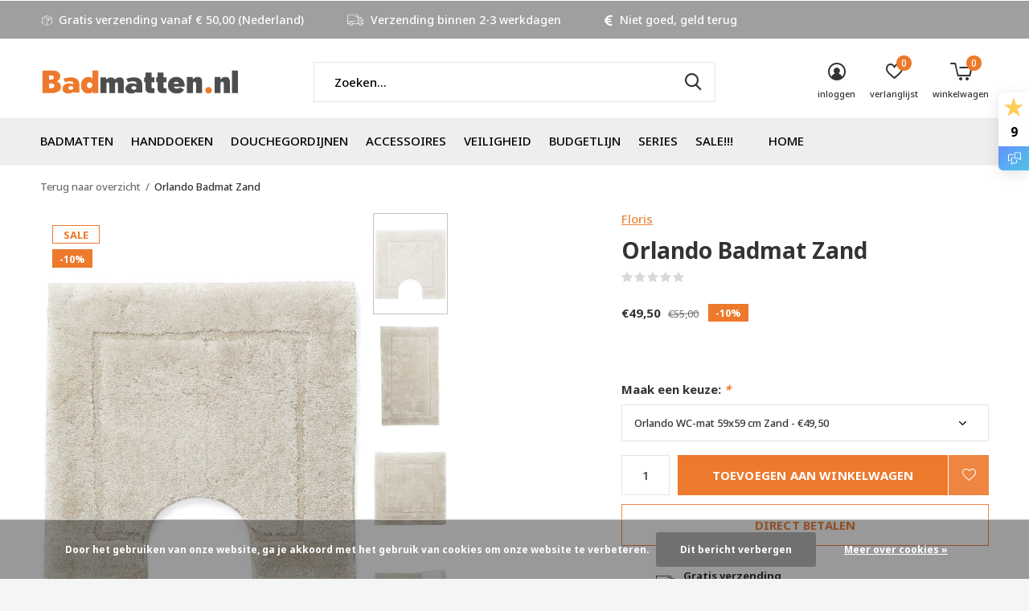

--- FILE ---
content_type: text/html;charset=utf-8
request_url: https://www.badmatten.nl/orlando-badmat-zand.html
body_size: 17112
content:
<!doctype html>
<html class="new mobile  " lang="nl" dir="ltr">
	<head>
    
<script type="text/javascript">
   window.dataLayer = window.dataLayer || [];
   dataLayer.push({
                                    ecomm_prodid: "105207636",
                  ecomm_prodid_adwords: "213267287",
                  ecomm_pname: "Orlando Badmat Zand Orlando WC-mat 59x59 cm Zand",
                  ecomm_category: "Badmatten",
                  ecomm_pagetype: "product",
                  ecomm_totalvalue: 49.5
                                                                                               
                         
                  });
      
</script>

<!-- Google Tag Manager -->
<script>(function(w,d,s,l,i){w[l]=w[l]||[];w[l].push({'gtm.start':
new Date().getTime(),event:'gtm.js'});var f=d.getElementsByTagName(s)[0],
j=d.createElement(s),dl=l!='dataLayer'?'&l='+l:'';j.async=true;j.src=
'https://www.googletagmanager.com/gtm.js?id='+i+dl;f.parentNode.insertBefore(j,f);
})(window,document,'script','dataLayer','GTM-58PWGW9');</script>
<!-- End Google Tag Manager -->    <meta charset="utf-8"/>
<!-- [START] 'blocks/head.rain' -->
<!--

  (c) 2008-2026 Lightspeed Netherlands B.V.
  http://www.lightspeedhq.com
  Generated: 24-01-2026 @ 00:10:28

-->
<link rel="canonical" href="https://www.badmatten.nl/orlando-badmat-zand.html"/>
<link rel="alternate" href="https://www.badmatten.nl/index.rss" type="application/rss+xml" title="Nieuwe producten"/>
<link href="https://cdn.webshopapp.com/assets/cookielaw.css?2025-02-20" rel="stylesheet" type="text/css"/>
<meta name="robots" content="noodp,noydir"/>
<link href="https://plus.google.com/06068410146633047512" rel="publisher"/>
<meta name="google-site-verification" content="4l38c6Keids2Z07BHtvDEBoQ7BPT2oGMWTPNNchLomI"/>
<meta property="og:url" content="https://www.badmatten.nl/orlando-badmat-zand.html?source=facebook"/>
<meta property="og:site_name" content="Badmatten.nl"/>
<meta property="og:title" content="Orlando Badmat Zand"/>
<meta property="og:description" content="De Orlando badmat is hoogpolig en voelt heerlijk zacht aan de voeten. Bovendien is de mat is voorzien van een stevige anti-sliplaag waardoor ze mooi blijft l..."/>
<meta property="og:image" content="https://cdn.webshopapp.com/shops/291919/files/312270785/floris-orlando-badmat-zand.jpg"/>
<script src="https://facebook.dmwsconnector.nl/shop-assets/291919/capi.js?id=2c9a7d3f60a4b9dc586a63ca95832a5c"></script>
<!--[if lt IE 9]>
<script src="https://cdn.webshopapp.com/assets/html5shiv.js?2025-02-20"></script>
<![endif]-->
<!-- [END] 'blocks/head.rain' -->
		<meta charset="utf-8">
		<meta http-equiv="x-ua-compatible" content="ie=edge">
		<title>Orlando Badmat Zand - Badmatten.nl</title>
		<meta name="description" content="De Orlando badmat is hoogpolig en voelt heerlijk zacht aan de voeten. Bovendien is de mat is voorzien van een stevige anti-sliplaag waardoor ze mooi blijft l...">
		<meta name="keywords" content="Floris, Orlando, Badmat, Zand">
		<meta name="theme-color" content="#ffffff">
		<meta name="MobileOptimized" content="320">
		<meta name="HandheldFriendly" content="true">
		<meta name="viewport" content="width=device-width,initial-scale=1,maximum-scale=1,viewport-fit=cover,target-densitydpi=device-dpi,shrink-to-fit=no">
		<meta name="author" content="https://www.dmws.nl">
		<link rel="preload" as="style" href="https://cdn.webshopapp.com/assets/gui-2-0.css?2025-02-20">
		<link rel="preload" as="style" href="https://cdn.webshopapp.com/assets/gui-responsive-2-0.css?2025-02-20">
		<link rel="preload" href="https://fonts.googleapis.com/css?family=Noto%20Sans:100,300,400,500,600,700,800,900%7CNoto%20Sans:100,300,400,500,600,700,800,900&display=block" as="style">
		<link rel="preload" as="style" href="https://cdn.webshopapp.com/shops/291919/themes/177435/assets/fixed.css?20251229160318">
    <link rel="preload" as="style" href="https://cdn.webshopapp.com/shops/291919/themes/177435/assets/screen.css?20251229160318">
		<link rel="preload" as="style" href="https://cdn.webshopapp.com/shops/291919/themes/177435/assets/custom.css?20251229160318">
		<link rel="preload" as="font" href="https://cdn.webshopapp.com/shops/291919/themes/177435/assets/icomoon.woff2?20251229160318">
		<link rel="preload" as="script" href="https://cdn.webshopapp.com/assets/jquery-1-9-1.js?2025-02-20">
		<link rel="preload" as="script" href="https://cdn.webshopapp.com/assets/jquery-ui-1-10-1.js?2025-02-20">
		<link rel="preload" as="script" href="https://cdn.webshopapp.com/shops/291919/themes/177435/assets/scripts.js?20251229160318">
		<link rel="preload" as="script" href="https://cdn.webshopapp.com/shops/291919/themes/177435/assets/custom.js?20251229160318">
    <link rel="preload" as="script" href="https://cdn.webshopapp.com/assets/gui.js?2025-02-20">
		<link href="https://fonts.googleapis.com/css?family=Noto%20Sans:100,300,400,500,600,700,800,900%7CNoto%20Sans:100,300,400,500,600,700,800,900&display=block" rel="stylesheet" type="text/css">
		<link rel="stylesheet" media="screen" href="https://cdn.webshopapp.com/assets/gui-2-0.css?2025-02-20">
		<link rel="stylesheet" media="screen" href="https://cdn.webshopapp.com/assets/gui-responsive-2-0.css?2025-02-20">
    <link rel="stylesheet" media="screen" href="https://cdn.webshopapp.com/shops/291919/themes/177435/assets/fixed.css?20251229160318">
		<link rel="stylesheet" media="screen" href="https://cdn.webshopapp.com/shops/291919/themes/177435/assets/screen.css?20251229160318">
		<link rel="stylesheet" media="screen" href="https://cdn.webshopapp.com/shops/291919/themes/177435/assets/custom.css?20251229160318">
		<link rel="icon" type="image/x-icon" href="https://cdn.webshopapp.com/shops/291919/themes/177435/v/790323/assets/favicon.png?20210721163313">
		<link rel="apple-touch-icon" href="https://cdn.webshopapp.com/shops/291919/themes/177435/assets/apple-touch-icon.png?20251229160318">
		<link rel="mask-icon" href="https://cdn.webshopapp.com/shops/291919/themes/177435/assets/safari-pinned-tab.svg?20251229160318" color="#000000">
		<link rel="manifest" href="https://cdn.webshopapp.com/shops/291919/themes/177435/assets/manifest.json?20251229160318">
		<link rel="preconnect" href="https://ajax.googleapis.com">
		<link rel="preconnect" href="//cdn.webshopapp.com/">
		<link rel="preconnect" href="https://fonts.googleapis.com">
		<link rel="preconnect" href="https://fonts.gstatic.com" crossorigin>
		<link rel="dns-prefetch" href="https://ajax.googleapis.com">
		<link rel="dns-prefetch" href="//cdn.webshopapp.com/">	
		<link rel="dns-prefetch" href="https://fonts.googleapis.com">
		<link rel="dns-prefetch" href="https://fonts.gstatic.com" crossorigin>
    <script src="https://cdn.webshopapp.com/assets/jquery-1-9-1.js?2025-02-20"></script>
    <script src="https://cdn.webshopapp.com/assets/jquery-ui-1-10-1.js?2025-02-20"></script>
		<meta name="msapplication-config" content="https://cdn.webshopapp.com/shops/291919/themes/177435/assets/browserconfig.xml?20251229160318">
<meta property="og:title" content="Orlando Badmat Zand">
<meta property="og:type" content="website"> 
<meta property="og:description" content="De Orlando badmat is hoogpolig en voelt heerlijk zacht aan de voeten. Bovendien is de mat is voorzien van een stevige anti-sliplaag waardoor ze mooi blijft l...">
<meta property="og:site_name" content="Badmatten.nl">
<meta property="og:url" content="https://www.badmatten.nl/">
<meta property="og:image" content="https://cdn.webshopapp.com/shops/291919/files/312270785/300x250x2/floris-orlando-badmat-zand.jpg">
<meta itemprop="price" content="49.50"><meta itemprop="priceCurrency" content="EUR">
<meta name="twitter:title" content="Orlando Badmat Zand">
<meta name="twitter:description" content="De Orlando badmat is hoogpolig en voelt heerlijk zacht aan de voeten. Bovendien is de mat is voorzien van een stevige anti-sliplaag waardoor ze mooi blijft l...">
<meta name="twitter:site" content="Badmatten.nl">
<meta name="twitter:card" content="https://cdn.webshopapp.com/shops/291919/themes/177435/assets/logo.png?20251221102415">
<meta name="twitter:image" content="https://cdn.webshopapp.com/shops/291919/themes/177435/v/377272/assets/banner-grid-banner-1-image.jpg?20210721131821">
<script type="application/ld+json">
  [
        {
      "@context": "http://schema.org",
      "@type": "Product", 
      "name": "Floris Orlando Badmat Zand",
      "url": "https://www.badmatten.nl/orlando-badmat-zand.html",
      "brand": "Floris",      "description": "De Orlando badmat is hoogpolig en voelt heerlijk zacht aan de voeten. Bovendien is de mat is voorzien van een stevige anti-sliplaag waardoor ze mooi blijft l...",      "image": "https://cdn.webshopapp.com/shops/291919/files/312270785/300x250x2/floris-orlando-badmat-zand.jpg",      "gtin13": "8590507236603",            "sku": "OUBMSORLANDS024221",      "offers": {
        "@type": "Offer",
        "price": "49.50",        "url": "https://www.badmatten.nl/orlando-badmat-zand.html",
        "priceValidUntil": "2027-01-24",
        "priceCurrency": "EUR"      }
          },
        {
      "@context": "http://schema.org/",
      "@type": "Organization",
      "url": "https://www.badmatten.nl/",
      "name": "Badmatten.nl",
      "legalName": "Badmatten.nl",
      "description": "De Orlando badmat is hoogpolig en voelt heerlijk zacht aan de voeten. Bovendien is de mat is voorzien van een stevige anti-sliplaag waardoor ze mooi blijft l...",
      "logo": "https://cdn.webshopapp.com/shops/291919/themes/177435/assets/logo.png?20251221102415",
      "image": "https://cdn.webshopapp.com/shops/291919/themes/177435/v/377272/assets/banner-grid-banner-1-image.jpg?20210721131821",
      "contactPoint": {
        "@type": "ContactPoint",
        "contactType": "Customer service",
        "telephone": "+(31) 06 11 84 53 30"
      },
      "address": {
        "@type": "PostalAddress",
        "streetAddress": "Oostwal 218",
        "addressLocality": "",
        "postalCode": "5341 KS          OSS",
        "addressCountry": "NL"
      }
      ,
      "aggregateRating": {
          "@type": "AggregateRating",
          "bestRating": "10",
          "worstRating": "1",
          "ratingValue": "9",
          "reviewCount": "511",
          "url":"https://www.feedbackcompany.com/nl-nl/reviews/badmatten-nl"
      }
         
    },
    { 
      "@context": "http://schema.org", 
      "@type": "WebSite", 
      "url": "https://www.badmatten.nl/", 
      "name": "Badmatten.nl",
      "description": "De Orlando badmat is hoogpolig en voelt heerlijk zacht aan de voeten. Bovendien is de mat is voorzien van een stevige anti-sliplaag waardoor ze mooi blijft l...",
      "author": [
        {
          "@type": "Organization",
          "url": "https://www.dmws.nl/",
          "name": "DMWS B.V.",
          "address": {
            "@type": "PostalAddress",
            "streetAddress": "Klokgebouw 195 (Strijp-S)",
            "addressLocality": "Eindhoven",
            "addressRegion": "NB",
            "postalCode": "5617 AB",
            "addressCountry": "NL"
          }
        }
      ]
    }
  ]
</script>    	</head>
	<body>
  	    <!-- Google Tag Manager (noscript) --><noscript><iframe src="https://www.googletagmanager.com/ns.html?id=GTM-58PWGW9"
    height="0" width="0" style="display:none;visibility:hidden"></iframe></noscript><!-- End Google Tag Manager (noscript) --><ul class="hidden-data hidden"><li>291919</li><li>177435</li><li>ja</li><li>nl</li><li>live</li><li>info//badmatten/nl</li><li>https://www.badmatten.nl/</li></ul><div id="root" ><header id="top" class=" static"><p id="logo" ><a href="https://www.badmatten.nl/" accesskey="h"><img src="https://cdn.webshopapp.com/shops/291919/themes/177435/assets/logo.png?20251221102415" alt="Badmatten.nl"></a></p><nav id="skip"><ul><li><a href="#nav" accesskey="n">Ga naar navigatie (n)</a></li><li><a href="#content" accesskey="c">Ga naar inhoud (c)</a></li><li><a href="#footer" accesskey="f">Ga naar footer (f)</a></li></ul></nav><nav id="nav" aria-label="Kies een categorie" class=""><ul><li class="menu-uppercase"><a  href="https://www.badmatten.nl/badmatten/">Badmatten</a><ul><li><a href="https://www.badmatten.nl/badmatten/kleuren-badmatten/">Kleuren badmatten</a><ul><li><a href="https://www.badmatten.nl/badmatten/kleuren-badmatten/badmatten-beige/">badmatten beige</a></li><li><a href="https://www.badmatten.nl/badmatten/kleuren-badmatten/badmatten-blauw/">badmatten blauw</a></li><li><a href="https://www.badmatten.nl/badmatten/kleuren-badmatten/badmatten-bruin/">badmatten bruin</a></li><li><a href="https://www.badmatten.nl/badmatten/kleuren-badmatten/badmatten-geel/">Badmatten geel</a></li><li><a href="https://www.badmatten.nl/badmatten/kleuren-badmatten/badmatten-grijs/">badmatten grijs</a></li><li><a href="https://www.badmatten.nl/badmatten/kleuren-badmatten/badmatten-groen/">badmatten groen</a></li><li><a href="https://www.badmatten.nl/badmatten/kleuren-badmatten/badmatten-hout/">badmatten hout</a></li><li><a href="https://www.badmatten.nl/badmatten/kleuren-badmatten/badmatten-ivoor-ecru/">badmatten ivoor-ecru</a></li><li><a href="https://www.badmatten.nl/badmatten/kleuren-badmatten/badmatten-multi-color/">badmatten multi color</a></li><li><a href="https://www.badmatten.nl/badmatten/kleuren-badmatten/badmatten-paars-lila/">badmatten paars - lila</a></li><li class="strong"><a href="https://www.badmatten.nl/badmatten/kleuren-badmatten/">Bekijk alles Kleuren badmatten</a></li></ul></li><li><a href="https://www.badmatten.nl/badmatten/merken-badmatten/">Merken badmatten</a><ul><li><a href="https://www.badmatten.nl/badmatten/merken-badmatten/badmatten-aquanova/">badmatten Aquanova</a></li><li><a href="https://www.badmatten.nl/badmatten/merken-badmatten/badmatten-casilin/">badmatten Casilin</a></li><li><a href="https://www.badmatten.nl/badmatten/merken-badmatten/badmatten-dutch-house/">badmatten Dutch House</a></li><li><a href="https://www.badmatten.nl/badmatten/merken-badmatten/badmatten-floris/">badmatten Floris</a></li><li><a href="https://www.badmatten.nl/badmatten/merken-badmatten/badmatten-sealskin/">badmatten Sealskin</a></li></ul></li><li><a href="https://www.badmatten.nl/badmatten/toiletmatten/">Toiletmatten</a></li><li><a href="https://www.badmatten.nl/badmatten/badmatten-rond/">Badmatten rond</a></li></ul></li><li class="menu-uppercase"><a  href="https://www.badmatten.nl/handdoeken/">Handdoeken</a><ul><li><a href="https://www.badmatten.nl/handdoeken/kleuren-handdoeken/">Kleuren handdoeken</a><ul><li><a href="https://www.badmatten.nl/handdoeken/kleuren-handdoeken/handdoeken-beige/">handdoeken beige</a></li><li><a href="https://www.badmatten.nl/handdoeken/kleuren-handdoeken/handdoeken-blauw/">handdoeken blauw</a></li><li><a href="https://www.badmatten.nl/handdoeken/kleuren-handdoeken/handdoeken-bruin/">handdoeken bruin</a></li><li><a href="https://www.badmatten.nl/handdoeken/kleuren-handdoeken/handdoeken-geel/">handdoeken geel</a></li><li><a href="https://www.badmatten.nl/handdoeken/kleuren-handdoeken/handdoeken-grijs/">handdoeken grijs</a></li><li><a href="https://www.badmatten.nl/handdoeken/kleuren-handdoeken/handdoeken-groen/">handdoeken groen</a></li><li><a href="https://www.badmatten.nl/handdoeken/kleuren-handdoeken/handdoeken-ivoor-ecru/">handdoeken ivoor - ecru</a></li><li><a href="https://www.badmatten.nl/handdoeken/kleuren-handdoeken/handdoeken-paars-lila/">handdoeken paars - lila</a></li><li><a href="https://www.badmatten.nl/handdoeken/kleuren-handdoeken/handdoeken-rood/">handdoeken rood</a></li><li><a href="https://www.badmatten.nl/handdoeken/kleuren-handdoeken/handdoeken-roze/">handdoeken roze</a></li><li class="strong"><a href="https://www.badmatten.nl/handdoeken/kleuren-handdoeken/">Bekijk alles Kleuren handdoeken</a></li></ul></li><li><a href="https://www.badmatten.nl/handdoeken/merken-handdoeken/">Merken handdoeken</a><ul><li><a href="https://www.badmatten.nl/handdoeken/merken-handdoeken/handdoeken-aquanova/">handdoeken Aquanova</a></li><li><a href="https://www.badmatten.nl/handdoeken/merken-handdoeken/handdoeken-casilin/">handdoeken Casilin</a></li></ul></li></ul></li><li class="menu-uppercase"><a  href="https://www.badmatten.nl/douchegordijnen/">Douchegordijnen</a><ul><li><a href="https://www.badmatten.nl/douchegordijnen/douchegordijnen/">douchegordijnen</a></li><li><a href="https://www.badmatten.nl/douchegordijnen/douchegordijnringen/">douchegordijnringen</a></li><li><a href="https://www.badmatten.nl/douchegordijnen/douchegordijnstangen/">douchegordijnstangen</a></li></ul></li><li class="menu-uppercase"><a  href="https://www.badmatten.nl/accessoires/">Accessoires</a><ul><li><a href="https://www.badmatten.nl/accessoires/bad-accessoires/">bad accessoires</a><ul><li><a href="https://www.badmatten.nl/accessoires/bad-accessoires/badkussens/">badkussens</a></li><li><a href="https://www.badmatten.nl/accessoires/bad-accessoires/badrekjes/">badrekjes</a></li><li><a href="https://www.badmatten.nl/accessoires/bad-accessoires/antislip-badmat/">antislip badmat</a></li></ul></li><li><a href="https://www.badmatten.nl/accessoires/douche-accessoires/">douche accessoires</a><ul><li><a href="https://www.badmatten.nl/accessoires/douche-accessoires/douchegordijnen/">douchegordijnen</a></li><li><a href="https://www.badmatten.nl/accessoires/douche-accessoires/douchegordijnringen/">douchegordijnringen</a></li><li><a href="https://www.badmatten.nl/accessoires/douche-accessoires/douchegordijnstangen/">douchegordijnstangen</a></li><li><a href="https://www.badmatten.nl/accessoires/douche-accessoires/douchemat-antislip/">douchemat antislip</a></li><li><a href="https://www.badmatten.nl/accessoires/douche-accessoires/douchewisser/">douchewisser</a></li></ul></li><li><a href="https://www.badmatten.nl/accessoires/handdoek-accessoires/">handdoek accessoires</a><ul><li><a href="https://www.badmatten.nl/accessoires/handdoek-accessoires/handdoekenrek/">handdoekenrek</a></li><li><a href="https://www.badmatten.nl/accessoires/handdoek-accessoires/handdoekstandaard/">handdoekstandaard</a></li></ul></li><li><a href="https://www.badmatten.nl/accessoires/toilet-accessoires/">toilet accessoires</a><ul><li><a href="https://www.badmatten.nl/accessoires/toilet-accessoires/toiletborstelhouder/">toiletborstelhouder</a></li><li><a href="https://www.badmatten.nl/accessoires/toilet-accessoires/toiletrolhouder/">toiletrolhouder</a></li><li><a href="https://www.badmatten.nl/accessoires/toilet-accessoires/reserverolhouder/">reserverolhouder</a></li></ul></li><li><a href="https://www.badmatten.nl/accessoires/wastafel-accessoires/">wastafel accessoires</a><ul><li><a href="https://www.badmatten.nl/accessoires/wastafel-accessoires/spiegels/">spiegels</a></li><li><a href="https://www.badmatten.nl/accessoires/wastafel-accessoires/planchetten/">planchetten</a></li><li><a href="https://www.badmatten.nl/accessoires/wastafel-accessoires/schalen/">schalen</a></li><li><a href="https://www.badmatten.nl/accessoires/wastafel-accessoires/tandenborstelhouder-drinkbeker/">tandenborstelhouder - drinkbeker</a></li><li><a href="https://www.badmatten.nl/accessoires/wastafel-accessoires/zeepdispensers/">zeepdispensers</a></li><li><a href="https://www.badmatten.nl/accessoires/wastafel-accessoires/zeephouder/">zeephouder</a></li></ul></li><li><a href="https://www.badmatten.nl/accessoires/overige-accessoires/">overige accessoires</a><ul><li><a href="https://www.badmatten.nl/accessoires/overige-accessoires/badkamerzitje/">badkamerzitje</a></li><li><a href="https://www.badmatten.nl/accessoires/overige-accessoires/prullenbakken/">prullenbakken</a></li><li><a href="https://www.badmatten.nl/accessoires/overige-accessoires/wasmanden/">wasmanden</a></li><li><a href="https://www.badmatten.nl/accessoires/overige-accessoires/opbergmanden/">opbergmanden</a></li><li><a href="https://www.badmatten.nl/accessoires/overige-accessoires/weegschalen/">weegschalen</a></li><li><a href="https://www.badmatten.nl/accessoires/overige-accessoires/standaarden/">standaarden</a></li><li><a href="https://www.badmatten.nl/accessoires/overige-accessoires/wattenschijf-houder-beauty-box/">wattenschijf houder - beauty box</a></li><li><a href="https://www.badmatten.nl/accessoires/overige-accessoires/tissuehouder/">tissuehouder</a></li><li><a href="https://www.badmatten.nl/accessoires/overige-accessoires/theelicht-kaarsen-houder/">Theelicht- kaarsen houder</a></li><li><a href="https://www.badmatten.nl/accessoires/overige-accessoires/onderdelen/">Onderdelen</a></li><li class="strong"><a href="https://www.badmatten.nl/accessoires/overige-accessoires/">Bekijk alles overige accessoires</a></li></ul></li></ul></li><li class="menu-uppercase"><a  href="https://www.badmatten.nl/veiligheid/">Veiligheid</a><ul><li><a href="https://www.badmatten.nl/veiligheid/antislip-matten/">Antislip matten</a></li><li><a href="https://www.badmatten.nl/veiligheid/douchezitjes/">Douchezitjes</a></li></ul></li><li class="menu-uppercase"><a  href="https://www.badmatten.nl/budgetlijn/">Budgetlijn</a></li><li class="menu-uppercase"><a  href="https://www.badmatten.nl/series/">Series</a><ul><li><a href="https://www.badmatten.nl/series/aquanova-conor/">Aquanova Conor</a></li><li><a href="https://www.badmatten.nl/series/aquanova-hammam-antraciet/">Aquanova  Hammam antraciet</a></li><li><a href="https://www.badmatten.nl/series/aquanova-hammam-bruin/">Aquanova  Hammam bruin</a></li><li><a href="https://www.badmatten.nl/series/aquanova-hammam-wit/">Aquanova Hammam wit</a></li><li><a href="https://www.badmatten.nl/series/aquanova-luxor/">Aquanova Luxor</a></li><li><a href="https://www.badmatten.nl/series/aquanova-moon-wit/">Aquanova Moon wit</a></li><li><a href="https://www.badmatten.nl/series/aquanova-moon-zwart/">Aquanova Moon zwart</a></li><li><a href="https://www.badmatten.nl/series/aquanova-moon-linen/">Aquanova Moon linen</a></li><li><a href="https://www.badmatten.nl/series/aquanova-ona-wit/">Aquanova Ona wit</a></li><li><a href="https://www.badmatten.nl/series/aquanova-ona-donker-grijs/">Aquanova Ona donker grijs</a></li><li class="strong"><a href="https://www.badmatten.nl/series/">Bekijk alles Series</a></li></ul></li><li class="menu-uppercase"><a  href="https://www.badmatten.nl/sale/">SALE!!!</a></li><li class="menu-uppercase"><a  href="https://www.badmatten.nl/10/">10%</a></li><li class="menu-uppercase"><a   href="https://www.badmatten.nl/">Home</a></li></ul><ul><li class="search"><a href="./"><i class="icon-zoom2"></i><span>zoeken</span></a></li><li class="login"><a href=""><i class="icon-user-circle"></i><span>inloggen</span></a></li><li class="fav"><a class="open-login"><i class="icon-heart-strong"></i><span>verlanglijst</span><span class="no items" data-wishlist-items>0</span></a></li><li class="cart"><a href="https://www.badmatten.nl/cart/"><i class="icon-cart5"></i><span>winkelwagen</span><span class="no">0</span></a></li></ul></nav><div class="bar"><ul class="list-usp"><li><i class="icon-box"></i> Gratis verzending vanaf € 50,00 (Nederland) </li><li><i class="icon-truck"></i> Verzending binnen 2-3 werkdagen</li><li><i class="icon-euro"></i> Niet goed, geld terug</li></ul></div><form action="https://www.badmatten.nl/search/" method="get" id="formSearch" data-search-type="desktop"><p><label for="q">Zoeken...</label><input id="q" name="q" type="search" value="" autocomplete="off" required data-input="desktop"><button type="submit">Zoeken</button></p><div class="search-autocomplete" data-search-type="desktop"><ul class="list-cart small m0"></ul></div></form><div class="module-product-bar"><figure><img src="https://dummyimage.com/45x45/fff.png/fff" data-src="https://cdn.webshopapp.com/shops/291919/files/312270785/90x90x2/orlando-badmat-zand.jpg" alt="Orlando Badmat Zand" width="45" height="45"></figure><h3>Floris Orlando Badmat Zand</h3><p class="price">
      €49,50
      <span>€55,00</span></p><p class="link-btn"><a href="https://www.badmatten.nl/cart/add/213267287/">Toevoegen aan winkelwagen</a></p></div></header><main id="content"><nav class="nav-breadcrumbs desktop-only"><ul><li><a href="https://www.badmatten.nl/">Terug naar overzicht</a></li><li>Orlando Badmat Zand</li></ul></nav><article class="module-product"><ul class="list-slider"><li class=""><a data-fancybox-group="gallery" href="https://cdn.webshopapp.com/shops/291919/files/312270785/image.jpg"><img src="https://cdn.webshopapp.com/shops/291919/files/312270785/660x900x2/floris-orlando-badmat-zand.jpg" alt="Orlando Badmat Zand" width="660" height="900"></a><ul class="label"><li class="overlay-c">Sale</li><li class="overlay-c fill">-10%</li><li class="btn  active mobile-only"><a href="javascript:;" class="add-to-wishlist" data-url="https://www.badmatten.nl/account/wishlistAdd/105207636/?variant_id=213267287" data-id="105207636"><i class="icon-heart-outline"></i><span>Aan verlanglijst toevoegen</span></a></li></ul></li><li class=""><a data-fancybox-group="gallery" href="https://cdn.webshopapp.com/shops/291919/files/312270788/image.jpg"><img src="https://cdn.webshopapp.com/shops/291919/files/312270788/660x900x2/floris-orlando-badmat-zand.jpg" alt="Orlando Badmat Zand" width="660" height="900"></a></li><li class=""><a data-fancybox-group="gallery" href="https://cdn.webshopapp.com/shops/291919/files/312270783/image.jpg"><img src="https://cdn.webshopapp.com/shops/291919/files/312270783/660x900x2/floris-orlando-badmat-zand.jpg" alt="Orlando Badmat Zand" width="660" height="900"></a></li><li class=""><a data-fancybox-group="gallery" href="https://cdn.webshopapp.com/shops/291919/files/312270787/image.jpg"><img src="https://cdn.webshopapp.com/shops/291919/files/312270787/660x900x2/floris-orlando-badmat-zand.jpg" alt="Orlando Badmat Zand" width="660" height="900"></a></li></ul><div><header><p><a href="https://www.badmatten.nl/brands/floris/">Floris</a></p><h1>Orlando Badmat Zand</h1><p class="rating-a b" data-val="0" data-of="5"><a href="#section-reviews">(0)</a></p></header><form action="https://www.badmatten.nl/cart/add/213267287/" id="product_configure_form" method="post" class="form-product" data-url="https://www.badmatten.nl/cart/add/213267287/"><div class="fieldset"><p class="price">
          €49,50
          <span class="old">€55,00</span><span class="label">-10%</span></p><ul class="list-plain"></ul><p class="in-stock-positive"><span class="strong"></span></p><input type="hidden" name="bundle_id" id="product_configure_bundle_id" value=""><div class="product-configure"><div class="product-configure-variants"  aria-label="Select an option of the product. This will reload the page to show the new option." role="region"><label for="product_configure_variants">Maak een keuze: <em aria-hidden="true">*</em></label><select name="variant" id="product_configure_variants" onchange="document.getElementById('product_configure_form').action = 'https://www.badmatten.nl/product/variants/105207636/'; document.getElementById('product_configure_form').submit();" aria-required="true"><option value="213267287" selected="selected">Orlando WC-mat 59x59 cm Zand - €49,50</option><option value="213267288">Orlando Bidetmat 60x60 cm Zand - €49,50</option><option value="213267289">Orlando Badmat 60x100 cm Zand - €72,90</option><option value="213267290">Orlando Badmat 70x120 cm Zand - €105,30</option></select><div class="product-configure-clear"></div></div></div></div><p class="submit m15"><input type="number" name="quantity" value="1"><button class="add-to-cart-button" type="submit">Toevoegen aan winkelwagen</button><a href="javascript:;" class="open-login"><i class="icon-heart-outline"></i><span>Inloggen voor wishlist</span></a></p><p class="link-btn"><a href="javascript:;" id="checkoutButton" class="a">Direct betalen</a></p><ul class="list-usp"><li><i class="icon-truck"></i><span class="strong">Gratis verzending</span> Vanaf €50,-</li></ul><div class="tabs-a m55"><nav><ul><li><a href="./">Beschrijving</a></li><li><a href="./">Delen</a></li></ul></nav><div><div><p>De Orlando badmat is hoogpolig en voelt heerlijk zacht aan de voeten. Bovendien is de mat is voorzien van een stevige anti-sliplaag waardoor ze mooi blijft liggen. De mat is gemaakt van acryl garen waardoor ze snel droogt en bijgevolg zeer hygiënisch is.</p></div><div><ul class="list-social b"><li><a onclick="return !window.open(this.href,'Orlando Badmat Zand', 'width=500,height=500')" target="_blank" href="https://www.facebook.com/sharer/sharer.php?u=https://www.badmatten.nl/orlando-badmat-zand.html"><i class="icon-facebook"></i> Facebook</a></li><li><a class="twitter-share-button" onclick="return !window.open(this.href,'Orlando Badmat Zand', 'width=500,height=500')" target="_blank" href="https://twitter.com/intent/tweet?url=https://www.badmatten.nl/orlando-badmat-zand.html"
  data-size="large"><i class="icon-twitter"></i> Tweet</a></li><li><a onclick="return !window.open(this.href,'Orlando Badmat Zand', 'width=500,height=500')" target="_blank" href="https://pinterest.com/pin/create/button/?url=https://www.badmatten.nl/orlando-badmat-zand.html&description=De Orlando badmat is hoogpolig en voelt heerlijk zacht aan de voeten. Bovendien is de mat is voorzien van een stevige anti-sliplaag waardoor ze mooi blijft liggen. De mat is gemaakt van acryl garen waardoor ze snel droogt en bijgevolg zeer hygiënisch is."><i class="icon-pinterest"></i> Pin it</a></li><li><a href="whatsapp://send?text=https://www.badmatten.nl/orlando-badmat-zand.html" data-action="share/whatsapp/share"><i class="icon-whatsapp"></i> Whatsapp</a></li></ul></div></div></div><p class="check"><input class="compare-check" id="add_compare_105207636" type="checkbox" value="" data-add-url="https://www.badmatten.nl/compare/add/213267287/" data-del-url="https://www.badmatten.nl/compare/delete/213267287/" data-id="105207636"  /><label for="add_compare_105207636">Toevoegen aan vergelijking</label></p></form></div></article><div class="cols-d m70 product-content"><article><h5 class="s28 m10">Productomschrijving</h5><p>Mooie volle uni badmat in vele kleuren en maten voorzien van goede antislip laag</p><ul><li>100% Acryl</li><li>machine getufted</li><li>machine wasbaar</li><li>mag in de droger</li><li>geschikt voor vloerverwarming</li></ul><p>De Orlando badmat is hoogpolig en voelt heerlijk zacht aan de voeten. Bovendien is de mat is voorzien van een stevige anti-sliplaag waardoor ze mooi blijft liggen. De mat is gemaakt van acryl garen waardoor ze snel droogt en bijgevolg zeer hygiënisch is.</p><h2>Floris</h2><p>Het badkamerconcept van Floris is gebaseerd op vier commerciële kleurgroepen: rood, zwart, aqua en zand.Er wordt steeds een combinatie van badmatten, handdoeken en badkameraccessoires voorgesteld in één zelfde kleurthema. Dankzij de zorgvuldige keuze in vorm, patroon en kleur zijn alle artikelen onderling perfect te combineren. De series badmatten van Floris hebben ook allemaal een toiletmat met uitsparing in hun lijn.</p><p>Mocht u verder nog vragen hebben over dit product of over iets anders, neem dan contact op met onze <a href="https://www.badmatten.nl/service/">klantenservice</a>.</p></article></div><article id="section-reviews"><header class="heading-rating"><h5 class="s28 m20">Reviews</h5><p class="rating-a strong" data-val="0" data-of="5">0<span> / 5</span></p><p class="overlay-e">0 sterren op basis van 0 beoordelingen</p><p class="link-btn"><a class="b" href="https://www.badmatten.nl/account/review/105207636/">Je beoordeling toevoegen</a></p></header><ul class="list-comments a"></ul></article><article><header class="heading-mobile text-left"><h5 class="s28 m10">Recente artikelen</h5></header><ul class="list-collection compact"><li class="single no-ajax text-left"><div class="img"><figure><img src="https://cdn.webshopapp.com/shops/291919/files/312270788/660x900x2/orlando-badmat-zand.jpg" alt="Orlando Badmat Zand" width="310" height="430"></figure><form class="desktop-only" action="https://www.badmatten.nl/orlando-badmat-zand.html" method="post"><p><button class="w100" type="submit">Bekijk product</button></p></form></div><p>Floris</p><h2><a href="https://www.badmatten.nl/orlando-badmat-zand.html">Orlando Badmat Zand</a></h2><p class="price">€55,00</p></li></ul></article></main><aside id="cart"><h5>Winkelwagen</h5><p>
    U heeft geen artikelen in uw winkelwagen...
  </p><p class="submit"><span><span>Bedrag tot gratis verzending</span> €50,00</span><span class="strong"><span>Totaal incl. btw</span> €0,00</span><a href="https://www.badmatten.nl/cart/">Bestellen</a></p></aside><form action="https://www.badmatten.nl/account/loginPost/" method="post" id="login"><h5>Inloggen</h5><p><label for="lc">E-mailadres</label><input type="email" id="lc" name="email" autocomplete='email' placeholder="E-mailadres" required></p><p><label for="ld">Wachtwoord</label><input type="password" id="ld" name="password" autocomplete='current-password' placeholder="Wachtwoord" required><a href="https://www.badmatten.nl/account/password/">Wachtwoord vergeten?</a></p><p><button class="side-login-button" type="submit">Inloggen</button></p><footer><ul class="list-checks"><li>Al je orders en retouren op één plek</li><li>Het bestelproces gaat nog sneller</li><li>Je winkelwagen is altijd en overal opgeslagen</li></ul><p class="link-btn"><a class="" href="https://www.badmatten.nl/account/register/">Account aanmaken</a></p></footer><input type="hidden" name="key" value="df76c747f0af27ecaa21fdab16fd1222" /><input type="hidden" name="type" value="login" /></form><p id="compare-btn" ><a class="open-compare"><i class="icon-compare"></i><span>vergelijk</span><span class="compare-items" data-compare-items>0</span></a></p><aside id="compare"><h5>Vergelijk producten</h5><ul class="list-cart compare-products"></ul><p class="submit"><span>You can compare a maximum of 5 products</span><a href="https://www.badmatten.nl/compare/">Start vergelijking</a></p></aside><footer id="footer"><form id="formNewsletter" action="https://www.badmatten.nl/account/newsletter/" method="post" class="form-newsletter"><input type="hidden" name="key" value="df76c747f0af27ecaa21fdab16fd1222" /><h2 class="gui-page-title">Meld je aan voor onze nieuwsbrief</h2><p>Ontvang de nieuwste aanbiedingen en promoties</p><p><label for="formNewsletterEmail">E-mail adres</label><input type="email" id="formNewsletterEmail" name="email" placeholder="E-mail adres" required><button type="submit" class="submit-newsletter">Abonneer</button></p></form><nav><div><h3>Klantenservice</h3><ul><li><a href="https://www.badmatten.nl/service/">Contact</a></li><li><a href="https://www.badmatten.nl/service/about/">Over ons</a></li><li><a href="https://www.badmatten.nl/service/general-terms-conditions/">Algemene voorwaarden</a></li><li><a href="https://www.badmatten.nl/service/privacy-policy/">Privacy Policy</a></li><li><a href="https://www.badmatten.nl/service/payment-methods/">Betaalmethoden </a></li><li><a href="https://www.badmatten.nl/service/shipping-returns/">Verzenden &amp; retourneren</a></li><li><a href="https://www.badmatten.nl/sitemap/">Sitemap</a></li></ul></div><div><h3>Meer informatie</h3><ul><li><a href="https://www.badmatten.nl/">Home</a></li></ul></div><div><h3>Mijn account</h3><ul><li><a href="https://www.badmatten.nl/account/" title="Registreren">Registreren</a></li><li><a href="https://www.badmatten.nl/account/orders/" title="Mijn bestellingen">Mijn bestellingen</a></li><li><a href="https://www.badmatten.nl/account/wishlist/" title="Mijn verlanglijst">Mijn verlanglijst</a></li><li><a href="https://www.badmatten.nl/compare/">Vergelijk producten</a></li></ul></div><div><h3>Categorieën</h3><ul><li><a href="https://www.badmatten.nl/badmatten/">Badmatten</a></li><li><a href="https://www.badmatten.nl/handdoeken/">Handdoeken</a></li><li><a href="https://www.badmatten.nl/douchegordijnen/">Douchegordijnen</a></li><li><a href="https://www.badmatten.nl/accessoires/">Accessoires</a></li><li><a href="https://www.badmatten.nl/veiligheid/">Veiligheid</a></li><li><a href="https://www.badmatten.nl/budgetlijn/">Budgetlijn</a></li><li><a href="https://www.badmatten.nl/series/">Series</a></li><li><a href="https://www.badmatten.nl/sale/">SALE!!!</a></li></ul></div><div class="double"><ul class="link-btn"><li class="callus"><a href="tel:+(31) 06 11 84 53 30" class="a">Bel ons</a></li><li class="mailus"><a href="/cdn-cgi/l/email-protection#2e474048416e4c4f4a434f5a5a4b40004042" class="a">Mail ons</a></li></ul><ul class="list-social"><li><a rel="external" href="https://www.facebook.com/Badmatten.nl/"><i class="icon-facebook"></i><span>Facebook</span></a></li><li><a rel="external" href="https://www.twitter.com/badmatten"><i class="icon-twitter"></i><span>Twitter</span></a></li><li><a rel="external" href="https://www.pinterest.com/badmattennl"><i class="icon-pinterest"></i><span>Pinterest</span></a></li></ul></div><figure><img data-src="https://cdn.webshopapp.com/shops/291919/themes/177435/v/790167/assets/logo-upload-footer.png?20210721144652" alt="Badmatten.nl" width="180" height="40"></figure></nav><ul class="list-payments"><li><img data-src="https://cdn.webshopapp.com/shops/291919/themes/177435/assets/z-multisafepay.png?20251229160318" alt="multisafepay" width="45" height="21"></li><li><img data-src="https://cdn.webshopapp.com/shops/291919/themes/177435/assets/z-ideal.png?20251229160318" alt="ideal" width="45" height="21"></li><li><img data-src="https://cdn.webshopapp.com/shops/291919/themes/177435/assets/z-mastercard.png?20251229160318" alt="mastercard" width="45" height="21"></li><li><img data-src="https://cdn.webshopapp.com/shops/291919/themes/177435/assets/z-visa.png?20251229160318" alt="visa" width="45" height="21"></li><li><img data-src="https://cdn.webshopapp.com/shops/291919/themes/177435/assets/z-maestro.png?20251229160318" alt="maestro" width="45" height="21"></li><li><img data-src="https://cdn.webshopapp.com/shops/291919/themes/177435/assets/z-mistercash.png?20251229160318" alt="mistercash" width="45" height="21"></li><li><img data-src="https://cdn.webshopapp.com/shops/291919/themes/177435/assets/z-giropay.png?20251229160318" alt="giropay" width="45" height="21"></li><li><img data-src="https://cdn.webshopapp.com/shops/291919/themes/177435/assets/z-banktransfer.png?20251229160318" alt="banktransfer" width="45" height="21"></li><li><img data-src="https://cdn.webshopapp.com/shops/291919/themes/177435/assets/z-inghomepay.png?20251229160318" alt="inghomepay" width="45" height="21"></li><li><img data-src="https://cdn.webshopapp.com/shops/291919/themes/177435/assets/z-paypalcp.png?20251229160318" alt="paypalcp" width="45" height="21"></li></ul><p class="copyright">© Copyright <span class="date">2019</span> - Theme By <a href="https://dmws.nl/themes/" target="_blank">DMWS</a>  - <a href="https://www.badmatten.nl/rss/">RSS-feed</a></p></footer><div class="rich-snippet text-center"><div><span class="strong">Badmatten.nl</span><span><span> 9</span> / <span>10</span></span> -
    <span> 511 </span> Reviews @ <a target="_blank" href="https://www.feedbackcompany.com/nl-nl/reviews/badmatten-nl">feedback company</a></div></div><script data-cfasync="false" src="/cdn-cgi/scripts/5c5dd728/cloudflare-static/email-decode.min.js"></script><script>
   var mobilemenuOpenSubsOnly = '0';
    	var instaUser = '17841433607760397';
   	var amount = '12';
 	    var showSecondImage = 1;
  var newsLetterSeconds = '2';
   var test = 'test';
	var basicUrl = 'https://www.badmatten.nl/';
  var ajaxTranslations = {"Add to cart":"Toevoegen aan winkelwagen","Wishlist":"Verlanglijst","Add to wishlist":"Aan verlanglijst toevoegen","Compare":"Vergelijk","Add to compare":"Toevoegen om te vergelijken","Brands":"Merken","Discount":"Korting","Delete":"Verwijderen","Total excl. VAT":"Totaal excl. btw","Shipping costs":"Verzendkosten","Total incl. VAT":"Totaal incl. btw","Read more":"Lees meer","Read less":"Lees minder","No products found":"Geen producten gevonden","View all results":"Bekijk alle resultaten","":""};
  var categories_shop = {"9663947":{"id":9663947,"parent":0,"path":["9663947"],"depth":1,"image":310111887,"type":"category","url":"badmatten","title":"Badmatten","description":"Op zoek naar een goede badmat? Bij d\u00e9 specialist Badmatten.nl kiest u uw badmat uit een grote collectie, snelle levering, Eenvoudig online bestellen!","count":387,"subs":{"9694460":{"id":9694460,"parent":9663947,"path":["9694460","9663947"],"depth":2,"image":0,"type":"category","url":"badmatten\/kleuren-badmatten","title":"Kleuren badmatten","description":"","count":87,"subs":{"9711501":{"id":9711501,"parent":9694460,"path":["9711501","9694460","9663947"],"depth":3,"image":310982153,"type":"category","url":"badmatten\/kleuren-badmatten\/badmatten-beige","title":"badmatten beige","description":"Bij Badmatten.nl\u00a0vindt u ons assortiment beige badmatten. Wij werken uitsluitend met kwalitatieve merken zoals Aquanova en Sealskin. Wij helpen u graag met uw keuze. U kunt ons bereiken op tel. nr. 0412-622029.","count":68},"9711511":{"id":9711511,"parent":9694460,"path":["9711511","9694460","9663947"],"depth":3,"image":310362421,"type":"category","url":"badmatten\/kleuren-badmatten\/badmatten-blauw","title":"badmatten blauw","description":"Op zoek naar een badmat blauw? Badmatten zijn erg functioneel maar ook ideaal om een fijne sfeer te cre\u00ebren in uw badkamer. Bij Badmatten.nl kiest u uw blauwe badmat uit een ruime collectie. Bij ons bestelt u eenvoudig online uw blauw gekleurde badmat. En","count":48},"9711518":{"id":9711518,"parent":9694460,"path":["9711518","9694460","9663947"],"depth":3,"image":310982583,"type":"category","url":"badmatten\/kleuren-badmatten\/badmatten-bruin","title":"badmatten bruin","description":"Alle badmatten in de kleur bruin overzichtelijk op \u00e9\u00e9n pagina","count":60},"9711525":{"id":9711525,"parent":9694460,"path":["9711525","9694460","9663947"],"depth":3,"image":310363670,"type":"category","url":"badmatten\/kleuren-badmatten\/badmatten-geel","title":"Badmatten geel","description":"Alle badmatten in de kleur geel overzichtelijk op \u00e9\u00e9n pagina","count":16},"9694464":{"id":9694464,"parent":9694460,"path":["9694464","9694460","9663947"],"depth":3,"image":310981569,"type":"category","url":"badmatten\/kleuren-badmatten\/badmatten-grijs","title":"badmatten grijs","description":"Grijze badmatten zijn erg functioneel en ideaal om een fijne sfeer te cre\u00ebren in uw badkamer. Een mooie, zachte badmat maakt uw badkamer net wat comfortabeler. Het zorgt ervoor dat uw voeten lekker warm blijven en dat u niet uitglijdt na het douchen. Kijk","count":92},"9711530":{"id":9711530,"parent":9694460,"path":["9711530","9694460","9663947"],"depth":3,"image":310981821,"type":"category","url":"badmatten\/kleuren-badmatten\/badmatten-groen","title":"badmatten groen","description":"Een badkamer is niet compleet zonder een badmat. Gaat u voor een groene variant? De kleurkeuze is van grote invloed op de sfeer en stijl van uw badkamer. Bij Badmatten.nl kiest u uw badmad en andere badkameraccessoires uit een ruime collectie!\u00a0","count":52},"9711532":{"id":9711532,"parent":9694460,"path":["9711532","9694460","9663947"],"depth":3,"image":310981934,"type":"category","url":"badmatten\/kleuren-badmatten\/badmatten-hout","title":"badmatten hout","description":"Staat u graag onder de douche na een lange dag werken? Of geniet u vaak van een warm bad? Dan wilt u natuurlijk niet met uw natte voeten op een koude vloer staan. Vloertegels voelen meestal namelijk koud aan en zijn niet altijd voorzien van vloerverwarmin","count":6},"9711523":{"id":9711523,"parent":9694460,"path":["9711523","9694460","9663947"],"depth":3,"image":310982098,"type":"category","url":"badmatten\/kleuren-badmatten\/badmatten-ivoor-ecru","title":"badmatten ivoor-ecru","description":"Alle badmatten in de kleur ivoor of ecru overzichtelijk op \u00e9\u00e9n pagina","count":19},"9711544":{"id":9711544,"parent":9694460,"path":["9711544","9694460","9663947"],"depth":3,"image":310982571,"type":"category","url":"badmatten\/kleuren-badmatten\/badmatten-multi-color","title":"badmatten multi color","description":"Alle badmatten met meerdere kleuren overzichtelijk op \u00e9\u00e9n pagina","count":2},"9711546":{"id":9711546,"parent":9694460,"path":["9711546","9694460","9663947"],"depth":3,"image":310986255,"type":"category","url":"badmatten\/kleuren-badmatten\/badmatten-paars-lila","title":"badmatten paars - lila","description":"Paarse badmatten zijn niet alleen een leuk detail die de badkamer direct een aangekleder uiterlijk geven, ze zijn ook functioneel! In de winter houdt een badmat onze voeten heerlijk warm en beschermt het ons tegen het uitglijden op een natte vloer. Tijd v","count":10},"9694377":{"id":9694377,"parent":9694460,"path":["9694377","9694460","9663947"],"depth":3,"image":310986418,"type":"category","url":"badmatten\/kleuren-badmatten\/badmatten-rood","title":"badmatten rood","description":"Al onze  badmatten de kleur rood overzichtelijk op \u00e9\u00e9n pagina","count":22},"9711547":{"id":9711547,"parent":9694460,"path":["9711547","9694460","9663947"],"depth":3,"image":310986536,"type":"category","url":"badmatten\/kleuren-badmatten\/badmatten-roze","title":"badmatten roze","description":"Roze is een lekker opvallende kleur en tovert iedere basic badkamer om in een vrolijke ruimte. Een badmat in de kleur roze zorgt voor een mooi geheel met bijvoorbeeld witte tegels in een badkamer. Combineer uw roze badmat met andere badkamer accessoires, ","count":32},"9711550":{"id":9711550,"parent":9694460,"path":["9711550","9694460","9663947"],"depth":3,"image":310986531,"type":"category","url":"badmatten\/kleuren-badmatten\/badmatten-taupe","title":"badmatten taupe","description":"Alle badmatten in de kleur taupe overzichtelijk op \u00e9\u00e9n pagina","count":10},"9711551":{"id":9711551,"parent":9694460,"path":["9711551","9694460","9663947"],"depth":3,"image":310986638,"type":"category","url":"badmatten\/kleuren-badmatten\/badmatten-wit","title":"badmatten wit","description":"Witte badmat kopen? Bekijk hieronder ons aanbod witte badmatten. Wij werken uitsluitend met kwalitatieve merken zoals Aquanova en Sealskin. Hiermee bent u verzekerd van jarenlang plezier van uw witte badmat. Wij helpen u graag met uw keuze. U kunt ons ber","count":8},"9711552":{"id":9711552,"parent":9694460,"path":["9711552","9694460","9663947"],"depth":3,"image":310986641,"type":"category","url":"badmatten\/kleuren-badmatten\/badmatten-zwart","title":"badmatten zwart","description":"Zwarte badmat kopen? Bekijk hieronder ons assortiment zwarte badmatten. Wij werken uitsluitend met kwalitatieve merken zoals Aquanova en Sealskin. Wij helpen u graag met uw keuze. U kunt ons bereiken op tel. nr. 0412-691084.","count":33}}},"9694463":{"id":9694463,"parent":9663947,"path":["9694463","9663947"],"depth":2,"image":0,"type":"category","url":"badmatten\/merken-badmatten","title":"Merken badmatten","description":"","count":198,"subs":{"9760217":{"id":9760217,"parent":9694463,"path":["9760217","9694463","9663947"],"depth":3,"image":323616270,"type":"category","url":"badmatten\/merken-badmatten\/badmatten-aquanova","title":"badmatten Aquanova","description":"","count":214},"9760220":{"id":9760220,"parent":9694463,"path":["9760220","9694463","9663947"],"depth":3,"image":323616380,"type":"category","url":"badmatten\/merken-badmatten\/badmatten-casilin","title":"badmatten Casilin","description":"","count":29},"9760221":{"id":9760221,"parent":9694463,"path":["9760221","9694463","9663947"],"depth":3,"image":323616417,"type":"category","url":"badmatten\/merken-badmatten\/badmatten-dutch-house","title":"badmatten Dutch House","description":"","count":29},"9760233":{"id":9760233,"parent":9694463,"path":["9760233","9694463","9663947"],"depth":3,"image":323619316,"type":"category","url":"badmatten\/merken-badmatten\/badmatten-floris","title":"badmatten Floris","description":"","count":47},"9760240":{"id":9760240,"parent":9694463,"path":["9760240","9694463","9663947"],"depth":3,"image":323616448,"type":"category","url":"badmatten\/merken-badmatten\/badmatten-sealskin","title":"badmatten Sealskin","description":"","count":66}}},"9694474":{"id":9694474,"parent":9663947,"path":["9694474","9663947"],"depth":2,"image":0,"type":"category","url":"badmatten\/toiletmatten","title":"Toiletmatten","description":"Op deze pagina kunt u alle badmatten vinden die ook het model \" toiletmat met uitsparing\" binnen de modellen hebben. De toiletmat met uitsparing is specifiek bedoelt voor staande toiletpotten en dus niet voor wandclosets","count":148},"10607718":{"id":10607718,"parent":9663947,"path":["10607718","9663947"],"depth":2,"image":356472160,"type":"category","url":"badmatten\/badmatten-rond","title":"Badmatten rond","description":"Op zoek naar een ronde badmat? Al deze badmatten zijn ook leverbaar in een ronde uitvoering.\r\nU vindt deze in deze categorie.","count":7}}},"9700267":{"id":9700267,"parent":0,"path":["9700267"],"depth":1,"image":311844520,"type":"category","url":"handdoeken","title":"Handdoeken","description":"Combineer handdoeken met badmatten , douchegordijnen en badkameraccessoires","count":87,"subs":{"9767210":{"id":9767210,"parent":9700267,"path":["9767210","9700267"],"depth":2,"image":311844613,"type":"category","url":"handdoeken\/kleuren-handdoeken","title":"Kleuren handdoeken","description":"Alle handdoeken van badmatten.nl op een rij.\r\nSorteer zelf op kleur, maat, model of merk","count":5,"subs":{"9767214":{"id":9767214,"parent":9767210,"path":["9767214","9767210","9700267"],"depth":3,"image":311845986,"type":"category","url":"handdoeken\/kleuren-handdoeken\/handdoeken-beige","title":"handdoeken beige","description":"Alle badmatten in de kleur beige overzichtelijk op \u00e9\u00e9n pagina","count":14},"9767215":{"id":9767215,"parent":9767210,"path":["9767215","9767210","9700267"],"depth":3,"image":311846054,"type":"category","url":"handdoeken\/kleuren-handdoeken\/handdoeken-blauw","title":"handdoeken blauw","description":"Alle badmatten in de kleur blauw overzichtelijk op \u00e9\u00e9n pagina","count":12},"9767216":{"id":9767216,"parent":9767210,"path":["9767216","9767210","9700267"],"depth":3,"image":311846146,"type":"category","url":"handdoeken\/kleuren-handdoeken\/handdoeken-bruin","title":"handdoeken bruin","description":"Alle badmatten in de kleur bruin overzichtelijk op \u00e9\u00e9n pagina","count":13},"9767217":{"id":9767217,"parent":9767210,"path":["9767217","9767210","9700267"],"depth":3,"image":311846209,"type":"category","url":"handdoeken\/kleuren-handdoeken\/handdoeken-geel","title":"handdoeken geel","description":"Alle badmatten in de kleur geel overzichtelijk op \u00e9\u00e9n pagina","count":5},"9767218":{"id":9767218,"parent":9767210,"path":["9767218","9767210","9700267"],"depth":3,"image":311846238,"type":"category","url":"handdoeken\/kleuren-handdoeken\/handdoeken-grijs","title":"handdoeken grijs","description":"Alle badmatten in de kleur grijs overzichtelijk op \u00e9\u00e9n pagina","count":13},"9767219":{"id":9767219,"parent":9767210,"path":["9767219","9767210","9700267"],"depth":3,"image":311846260,"type":"category","url":"handdoeken\/kleuren-handdoeken\/handdoeken-groen","title":"handdoeken groen","description":"Alle badmatten in de kleur groen overzichtelijk op \u00e9\u00e9n pagina","count":15},"9767220":{"id":9767220,"parent":9767210,"path":["9767220","9767210","9700267"],"depth":3,"image":311846304,"type":"category","url":"handdoeken\/kleuren-handdoeken\/handdoeken-ivoor-ecru","title":"handdoeken ivoor - ecru","description":"Alle handdoeken in de kleuren ivoor en ecru overzichtelijk op \u00e9\u00e9n pagina","count":3},"9767222":{"id":9767222,"parent":9767210,"path":["9767222","9767210","9700267"],"depth":3,"image":311846522,"type":"category","url":"handdoeken\/kleuren-handdoeken\/handdoeken-paars-lila","title":"handdoeken paars - lila","description":"Alle handdoeken in de kleuren paars en lila overzichtelijk op \u00e9\u00e9n pagina\r\n\r\n","count":4},"9767223":{"id":9767223,"parent":9767210,"path":["9767223","9767210","9700267"],"depth":3,"image":311846542,"type":"category","url":"handdoeken\/kleuren-handdoeken\/handdoeken-rood","title":"handdoeken rood","description":"Alle handdoeken in de kleur rood overzichtelijk op \u00e9\u00e9n pagina","count":4},"9767224":{"id":9767224,"parent":9767210,"path":["9767224","9767210","9700267"],"depth":3,"image":311846561,"type":"category","url":"handdoeken\/kleuren-handdoeken\/handdoeken-roze","title":"handdoeken roze","description":"Alle handdoeken in de kleur roze overzichtelijk op \u00e9\u00e9n pagina","count":9},"9767225":{"id":9767225,"parent":9767210,"path":["9767225","9767210","9700267"],"depth":3,"image":311846764,"type":"category","url":"handdoeken\/kleuren-handdoeken\/handdoeken-taupe","title":"Handdoeken Taupe","description":"Alle handdoeken in de kleur taupe overzichtelijk op \u00e9\u00e9n pagina","count":0},"9767226":{"id":9767226,"parent":9767210,"path":["9767226","9767210","9700267"],"depth":3,"image":311846798,"type":"category","url":"handdoeken\/kleuren-handdoeken\/handdoeken-wit","title":"handdoeken wit","description":"Alle handdoeken in de kleur wit overzichtelijk op \u00e9\u00e9n pagina","count":4},"9767227":{"id":9767227,"parent":9767210,"path":["9767227","9767210","9700267"],"depth":3,"image":311845940,"type":"category","url":"handdoeken\/kleuren-handdoeken\/handdoeken-zwart","title":"Handdoeken Zwart","description":"Handdoek zwart kopen bij Badmatten.nl ","count":3}}},"9767213":{"id":9767213,"parent":9700267,"path":["9767213","9700267"],"depth":2,"image":311846905,"type":"category","url":"handdoeken\/merken-handdoeken","title":"Merken handdoeken","description":"Alle handdoeken van badmatten.nl gesorteerd op merk.","count":65,"subs":{"9767255":{"id":9767255,"parent":9767213,"path":["9767255","9767213","9700267"],"depth":3,"image":311847281,"type":"category","url":"handdoeken\/merken-handdoeken\/handdoeken-aquanova","title":"handdoeken Aquanova","description":"Alle badmatten van Aquanova overzichtelijk op \u00e9\u00e9n pagina","count":63},"9767256":{"id":9767256,"parent":9767213,"path":["9767256","9767213","9700267"],"depth":3,"image":311847291,"type":"category","url":"handdoeken\/merken-handdoeken\/handdoeken-casilin","title":"handdoeken Casilin","description":"Alle handdoeken van Casilin overzichtelijk op \u00e9\u00e9n pagina\r\n","count":24}}}}},"9704628":{"id":9704628,"parent":0,"path":["9704628"],"depth":1,"image":0,"type":"category","url":"douchegordijnen","title":"Douchegordijnen","description":"Een gordijn voor in de douche zet vaak de toon voor de verdere stijl en sfeer in uw badkamer. Mocht u gebruik maken van een douchegordijn, dan weet u vast en zeker dat er talloze soorten verkrijgbaar zijn. ","count":70,"subs":{"9841358":{"id":9841358,"parent":9704628,"path":["9841358","9704628"],"depth":2,"image":0,"type":"category","url":"douchegordijnen\/douchegordijnen","title":"douchegordijnen","description":"","count":70},"9841359":{"id":9841359,"parent":9704628,"path":["9841359","9704628"],"depth":2,"image":0,"type":"category","url":"douchegordijnen\/douchegordijnringen","title":"douchegordijnringen","description":"Om het douchegordijn\u00a0van uw keuze op te kunnen hangen wanneer deze bij u thuis is geleverd, heeft u vanzelfsprekend ook douchegordijnringen nodig. Deze ringen plaatst u op een douchegordijnstang, zodat u het douchegordijn eenvoudig kunt verschuiven. Badma","count":14},"9841360":{"id":9841360,"parent":9704628,"path":["9841360","9704628"],"depth":2,"image":0,"type":"category","url":"douchegordijnen\/douchegordijnstangen","title":"douchegordijnstangen","description":"Het ophangen van een douchegordijn in uw badkamer gaat gepaard met het vinden van een geschikte stang. Badmatten.nl heeft een uitgebreid aanbod aan douchegordijnstangen voor elk soort douche, van groot tot klein er is altijd een passende douchestang te vi","count":20}}},"9704627":{"id":9704627,"parent":0,"path":["9704627"],"depth":1,"image":310119216,"type":"category","url":"accessoires","title":"Accessoires","description":"","count":511,"subs":{"9772631":{"id":9772631,"parent":9704627,"path":["9772631","9704627"],"depth":2,"image":0,"type":"category","url":"accessoires\/bad-accessoires","title":"bad accessoires","description":"","count":13,"subs":{"9772641":{"id":9772641,"parent":9772631,"path":["9772641","9772631","9704627"],"depth":3,"image":0,"type":"category","url":"accessoires\/bad-accessoires\/badkussens","title":"badkussens","description":"","count":7},"9772642":{"id":9772642,"parent":9772631,"path":["9772642","9772631","9704627"],"depth":3,"image":0,"type":"category","url":"accessoires\/bad-accessoires\/badrekjes","title":"badrekjes","description":"","count":5},"9772643":{"id":9772643,"parent":9772631,"path":["9772643","9772631","9704627"],"depth":3,"image":0,"type":"category","url":"accessoires\/bad-accessoires\/antislip-badmat","title":"antislip badmat","description":"","count":22}}},"9772632":{"id":9772632,"parent":9704627,"path":["9772632","9704627"],"depth":2,"image":0,"type":"category","url":"accessoires\/douche-accessoires","title":"douche accessoires","description":"","count":56,"subs":{"9772655":{"id":9772655,"parent":9772632,"path":["9772655","9772632","9704627"],"depth":3,"image":0,"type":"category","url":"accessoires\/douche-accessoires\/douchegordijnen","title":"douchegordijnen","description":"Een gordijn voor in de douche zet vaak de toon voor de verdere stijl en sfeer in uw badkamer. Mocht u gebruik maken van een douchegordijn, dan weet u vast en zeker dat er talloze soorten verkrijgbaar zijn. Badmatten.nl is hiervan op de hoogte en heeft daa","count":60},"9772656":{"id":9772656,"parent":9772632,"path":["9772656","9772632","9704627"],"depth":3,"image":0,"type":"category","url":"accessoires\/douche-accessoires\/douchegordijnringen","title":"douchegordijnringen","description":"Om het douchegordijn\u00a0van uw keuze op te kunnen hangen wanneer deze bij u thuis is geleverd, heeft u vanzelfsprekend ook douchegordijnringen nodig. Deze ringen plaatst u op een douchegordijnstang, zodat u het douchegordijn eenvoudig kunt verschuiven. Badma","count":14},"9772677":{"id":9772677,"parent":9772632,"path":["9772677","9772632","9704627"],"depth":3,"image":0,"type":"category","url":"accessoires\/douche-accessoires\/douchegordijnstangen","title":"douchegordijnstangen","description":"","count":17},"9772681":{"id":9772681,"parent":9772632,"path":["9772681","9772632","9704627"],"depth":3,"image":0,"type":"category","url":"accessoires\/douche-accessoires\/douchemat-antislip","title":"douchemat antislip","description":"","count":26},"9772682":{"id":9772682,"parent":9772632,"path":["9772682","9772632","9704627"],"depth":3,"image":0,"type":"category","url":"accessoires\/douche-accessoires\/douchewisser","title":"douchewisser","description":"","count":16}}},"9772633":{"id":9772633,"parent":9704627,"path":["9772633","9704627"],"depth":2,"image":0,"type":"category","url":"accessoires\/handdoek-accessoires","title":"handdoek accessoires","description":"","count":1,"subs":{"9772685":{"id":9772685,"parent":9772633,"path":["9772685","9772633","9704627"],"depth":3,"image":0,"type":"category","url":"accessoires\/handdoek-accessoires\/handdoekenrek","title":"handdoekenrek","description":"","count":32},"9772686":{"id":9772686,"parent":9772633,"path":["9772686","9772633","9704627"],"depth":3,"image":0,"type":"category","url":"accessoires\/handdoek-accessoires\/handdoekstandaard","title":"handdoekstandaard","description":"","count":30}}},"9772634":{"id":9772634,"parent":9704627,"path":["9772634","9704627"],"depth":2,"image":0,"type":"category","url":"accessoires\/toilet-accessoires","title":"toilet accessoires","description":"","count":17,"subs":{"9772687":{"id":9772687,"parent":9772634,"path":["9772687","9772634","9704627"],"depth":3,"image":0,"type":"category","url":"accessoires\/toilet-accessoires\/toiletborstelhouder","title":"toiletborstelhouder","description":"","count":27},"9772689":{"id":9772689,"parent":9772634,"path":["9772689","9772634","9704627"],"depth":3,"image":0,"type":"category","url":"accessoires\/toilet-accessoires\/toiletrolhouder","title":"toiletrolhouder","description":"","count":15},"9772692":{"id":9772692,"parent":9772634,"path":["9772692","9772634","9704627"],"depth":3,"image":0,"type":"category","url":"accessoires\/toilet-accessoires\/reserverolhouder","title":"reserverolhouder","description":"","count":15}}},"9772637":{"id":9772637,"parent":9704627,"path":["9772637","9704627"],"depth":2,"image":0,"type":"category","url":"accessoires\/wastafel-accessoires","title":"wastafel accessoires","description":"","count":60,"subs":{"9772695":{"id":9772695,"parent":9772637,"path":["9772695","9772637","9704627"],"depth":3,"image":0,"type":"category","url":"accessoires\/wastafel-accessoires\/spiegels","title":"spiegels","description":"","count":16},"9772702":{"id":9772702,"parent":9772637,"path":["9772702","9772637","9704627"],"depth":3,"image":0,"type":"category","url":"accessoires\/wastafel-accessoires\/planchetten","title":"planchetten","description":"","count":26},"9772703":{"id":9772703,"parent":9772637,"path":["9772703","9772637","9704627"],"depth":3,"image":0,"type":"category","url":"accessoires\/wastafel-accessoires\/schalen","title":"schalen","description":"","count":30},"9772706":{"id":9772706,"parent":9772637,"path":["9772706","9772637","9704627"],"depth":3,"image":0,"type":"category","url":"accessoires\/wastafel-accessoires\/tandenborstelhouder-drinkbeker","title":"tandenborstelhouder - drinkbeker","description":"","count":30},"9772707":{"id":9772707,"parent":9772637,"path":["9772707","9772637","9704627"],"depth":3,"image":0,"type":"category","url":"accessoires\/wastafel-accessoires\/zeepdispensers","title":"zeepdispensers","description":"","count":45},"9772710":{"id":9772710,"parent":9772637,"path":["9772710","9772637","9704627"],"depth":3,"image":0,"type":"category","url":"accessoires\/wastafel-accessoires\/zeephouder","title":"zeephouder","description":"","count":27}}},"9772638":{"id":9772638,"parent":9704627,"path":["9772638","9704627"],"depth":2,"image":0,"type":"category","url":"accessoires\/overige-accessoires","title":"overige accessoires","description":"","count":209,"subs":{"9772712":{"id":9772712,"parent":9772638,"path":["9772712","9772638","9704627"],"depth":3,"image":0,"type":"category","url":"accessoires\/overige-accessoires\/badkamerzitje","title":"badkamerzitje","description":"","count":16},"9772713":{"id":9772713,"parent":9772638,"path":["9772713","9772638","9704627"],"depth":3,"image":0,"type":"category","url":"accessoires\/overige-accessoires\/prullenbakken","title":"prullenbakken","description":"","count":28},"9772715":{"id":9772715,"parent":9772638,"path":["9772715","9772638","9704627"],"depth":3,"image":0,"type":"category","url":"accessoires\/overige-accessoires\/wasmanden","title":"wasmanden","description":"","count":86},"9804648":{"id":9804648,"parent":9772638,"path":["9804648","9772638","9704627"],"depth":3,"image":0,"type":"category","url":"accessoires\/overige-accessoires\/opbergmanden","title":"opbergmanden","description":"","count":91},"9772720":{"id":9772720,"parent":9772638,"path":["9772720","9772638","9704627"],"depth":3,"image":0,"type":"category","url":"accessoires\/overige-accessoires\/weegschalen","title":"weegschalen","description":"","count":7},"9772717":{"id":9772717,"parent":9772638,"path":["9772717","9772638","9704627"],"depth":3,"image":0,"type":"category","url":"accessoires\/overige-accessoires\/standaarden","title":"standaarden","description":"","count":28},"9772721":{"id":9772721,"parent":9772638,"path":["9772721","9772638","9704627"],"depth":3,"image":0,"type":"category","url":"accessoires\/overige-accessoires\/wattenschijf-houder-beauty-box","title":"wattenschijf houder - beauty box","description":"","count":15},"9774155":{"id":9774155,"parent":9772638,"path":["9774155","9772638","9704627"],"depth":3,"image":0,"type":"category","url":"accessoires\/overige-accessoires\/tissuehouder","title":"tissuehouder","description":"","count":20},"9774158":{"id":9774158,"parent":9772638,"path":["9774158","9772638","9704627"],"depth":3,"image":0,"type":"category","url":"accessoires\/overige-accessoires\/theelicht-kaarsen-houder","title":"Theelicht- kaarsen houder","description":"","count":6},"10697429":{"id":10697429,"parent":9772638,"path":["10697429","9772638","9704627"],"depth":3,"image":0,"type":"category","url":"accessoires\/overige-accessoires\/onderdelen","title":"Onderdelen","description":"","count":7},"12063902":{"id":12063902,"parent":9772638,"path":["12063902","9772638","9704627"],"depth":3,"image":0,"type":"category","url":"accessoires\/overige-accessoires\/trayen","title":"Trayen","description":"","count":1}}}}},"9704631":{"id":9704631,"parent":0,"path":["9704631"],"depth":1,"image":0,"type":"category","url":"veiligheid","title":"Veiligheid","description":"","count":58,"subs":{"9772726":{"id":9772726,"parent":9704631,"path":["9772726","9704631"],"depth":2,"image":0,"type":"category","url":"veiligheid\/antislip-matten","title":"Antislip matten","description":"","count":58},"9772729":{"id":9772729,"parent":9704631,"path":["9772729","9704631"],"depth":2,"image":0,"type":"category","url":"veiligheid\/douchezitjes","title":"Douchezitjes","description":"","count":3}}},"9694366":{"id":9694366,"parent":0,"path":["9694366"],"depth":1,"image":0,"type":"category","url":"budgetlijn","title":"Budgetlijn","description":"Budget badmatten bij Badmatten.nl. Zeer goede kwaliteit\/prijsverhouding","count":75},"9784520":{"id":9784520,"parent":0,"path":["9784520"],"depth":1,"image":0,"type":"category","url":"series","title":"Series","description":"Complete series accessoires in verschillende vormen en kleuren voor de finishing touch van uw badkamer. Voor alle smaken wel een serie.","count":37,"subs":{"9774141":{"id":9774141,"parent":9784520,"path":["9774141","9784520"],"depth":2,"image":312117890,"type":"category","url":"series\/aquanova-conor","title":"Aquanova Conor","description":"","count":15},"9784521":{"id":9784521,"parent":9784520,"path":["9784521","9784520"],"depth":2,"image":312443914,"type":"category","url":"series\/aquanova-hammam-antraciet","title":"Aquanova  Hammam antraciet","description":"De Hammam serie zijn met de hand vervaardigde accessoires. Het antraciet natuurstenen marmer  voor deze serie is gecombineerd met roestvrij staal elementen.","count":20},"9945747":{"id":9945747,"parent":9784520,"path":["9945747","9784520"],"depth":2,"image":319712531,"type":"category","url":"series\/aquanova-hammam-bruin","title":"Aquanova  Hammam bruin","description":"De Hammam serie zijn met de hand vervaardigde accessoires. Het bruine natuurstenen marmer  voor deze serie is gecombineerd met roestvrij staal elementen.","count":9},"9945814":{"id":9945814,"parent":9784520,"path":["9945814","9784520"],"depth":2,"image":319714395,"type":"category","url":"series\/aquanova-hammam-wit","title":"Aquanova Hammam wit","description":"De Hammam serie zijn met de hand vervaardigde accessoires. Het witte natuurstenen marmer  voor deze serie is gecombineerd met roestvrij staal elementen.","count":9},"9791017":{"id":9791017,"parent":9784520,"path":["9791017","9784520"],"depth":2,"image":312743874,"type":"category","url":"series\/aquanova-luxor","title":"Aquanova Luxor","description":"","count":10},"9791078":{"id":9791078,"parent":9784520,"path":["9791078","9784520"],"depth":2,"image":312744587,"type":"category","url":"series\/aquanova-moon-wit","title":"Aquanova Moon wit","description":"De Moon serie is uitgevoerd in een \u2018no nonsense\u2019 design: strakke lijnen in een helder witte of zwarte kleur en daarmee juist bijzonder sophisticated. Stuk voor stuk basics die op de badkamer dat serene en rustgevende gevoel geven, dat je het liefst zo lan","count":8},"9791077":{"id":9791077,"parent":9784520,"path":["9791077","9784520"],"depth":2,"image":312744575,"type":"category","url":"series\/aquanova-moon-zwart","title":"Aquanova Moon zwart","description":"De Moon serie is uitgevoerd in een \u2018no nonsense\u2019 design: strakke lijnen in een helder witte of zwarte kleur en daarmee juist bijzonder sophisticated. Stuk voor stuk basics die op de badkamer dat serene en rustgevende gevoel geven, dat je het liefst zo lan","count":8},"11289647":{"id":11289647,"parent":9784520,"path":["11289647","9784520"],"depth":2,"image":393209678,"type":"category","url":"series\/aquanova-moon-linen","title":"Aquanova Moon linen","description":"De Moon serie is uitgevoerd in een \u2018no nonsense\u2019 design: strakke lijnen in een helder witte, linnen of zwarte kleur en daarmee juist bijzonder sophisticated. Stuk voor stuk basics die op de badkamer dat serene en rustgevende gevoel geven.","count":6},"9798292":{"id":9798292,"parent":9784520,"path":["9798292","9784520"],"depth":2,"image":313146434,"type":"category","url":"series\/aquanova-ona-wit","title":"Aquanova Ona wit","description":"Tijdloos design, stijlvol en subtiel. De badkamer accessoires van de Ona Collectie doen het vanwege hun subtiele vormen en kleuren niet alleen goed bij een diversiteit aan badkamers, ze zijn bovendien ook net die \u2018finishing touch\u2019 die je badkamer afmaken ","count":10},"9798303":{"id":9798303,"parent":9784520,"path":["9798303","9784520"],"depth":2,"image":313150120,"type":"category","url":"series\/aquanova-ona-donker-grijs","title":"Aquanova Ona donker grijs","description":"Tijdloos design, stijlvol en subtiel. De badkamer accessoires van de Ona Collectie doen het vanwege hun subtiele vormen en kleuren niet alleen goed bij een diversiteit aan badkamers, ze zijn bovendien ook net die \u2018finishing touch\u2019 die je badkamer afmaken ","count":10},"9798304":{"id":9798304,"parent":9784520,"path":["9798304","9784520"],"depth":2,"image":313150133,"type":"category","url":"series\/aquanova-ona-chocolade","title":"Aquanova Ona chocolade","description":"Tijdloos design, stijlvol en subtiel. De badkamer accessoires van de Ona Collectie doen het vanwege hun subtiele vormen en kleuren niet alleen goed bij een diversiteit aan badkamers, ze zijn bovendien ook net die \u2018finishing touch\u2019 die je badkamer afmaken ","count":10},"9799954":{"id":9799954,"parent":9784520,"path":["9799954","9784520"],"depth":2,"image":313236511,"type":"category","url":"series\/aquanova-oscar-wit","title":"Aquanova Oscar wit","description":"Stijlvol, strak, stoer en toch galant. De accessoires uit de Oscar serie zijn gemaakt van keramiek en afgewerkt met hout. Dit zorgt voor een natuurlijk effect en maakt de Oscar serie tot een subtiel accessoire lijn. ","count":6},"9799955":{"id":9799955,"parent":9784520,"path":["9799955","9784520"],"depth":2,"image":313236760,"type":"category","url":"series\/aquanova-oscar-zwart","title":"Aquanova Oscar zwart","description":"Stijlvol, strak, stoer en toch galant. De accessoires uit de Oscar serie zijn gemaakt van keramiek en afgewerkt met hout. Dit zorgt voor een natuurlijk effect en maakt de Oscar serie tot een subtiel accessoire lijn. ","count":6},"9800635":{"id":9800635,"parent":9784520,"path":["9800635","9784520"],"depth":2,"image":313277545,"type":"category","url":"series\/aquanova-slate","title":"Aquanova Slate ","description":"Strak, minimalistisch en robuust. De natuurlijke leisteen die voor de Slate serie gebruikt is, is onbewerkt en heeft daardoor een bijzondere duurzame uitstraling. De producten uit de serie zijn stuk stuk voor stuk afgewerkt in voornamelijk rechte vormen e","count":4},"9802113":{"id":9802113,"parent":9784520,"path":["9802113","9784520"],"depth":2,"image":313353964,"type":"category","url":"series\/aquanova-ugo-black-olive","title":"Aquanova Ugo black olive","description":"Breng buiten naar binnen met deze levendige accessoires. Het door de hand aangebrachte glazuur effect op deze accessoires van keramiek, zorgt ervoor dat ieder stuk uniek is. Cre\u00eber een \u00e9chte authentieke sfeer in je badkamer met deze natuur-ge\u00efnspireerde e","count":7},"9802116":{"id":9802116,"parent":9784520,"path":["9802116","9784520"],"depth":2,"image":313354193,"type":"category","url":"series\/aquanova-ugo-forest","title":"Aquanova Ugo Forest","description":"Breng buiten naar binnen met deze levendige accessoires. Het door de hand aangebrachte glazuur effect op deze accessoires van keramiek, zorgt ervoor dat ieder stuk uniek is. Cre\u00eber een \u00e9chte authentieke sfeer in je badkamer met deze natuur-ge\u00efnspireerde e","count":7},"9971101":{"id":9971101,"parent":9784520,"path":["9971101","9784520"],"depth":2,"image":320616243,"type":"category","url":"series\/aquanova-ugo-ginger","title":"Aquanova Ugo Ginger","description":"Breng buiten naar binnen met deze levendige accessoires. Het door de hand aangebrachte glazuur effect op deze accessoires van keramiek, zorgt ervoor dat ieder stuk uniek is. ","count":5},"9970561":{"id":9970561,"parent":9784520,"path":["9970561","9784520"],"depth":2,"image":320617178,"type":"category","url":"series\/aquanova-ugo-kaneel","title":"Aquanova Ugo kaneel","description":"Breng buiten naar binnen met deze levendige accessoires. Het door de hand aangebrachte glazuur effect op deze accessoires van keramiek, zorgt ervoor dat ieder stuk uniek is. Cre\u00eber een \u00e9chte authentieke sfeer in je badkamer met deze natuur-ge\u00efnspireerde a","count":5},"11068337":{"id":11068337,"parent":9784520,"path":["11068337","9784520"],"depth":2,"image":381094314,"type":"category","url":"series\/aquanova-nero-zwart","title":"Aquanova Nero Zwart","description":"Een marmer design met gouden details voor een luxueuze uitstraling. Deze set maakt het verschil in je badkamer. Gemaakt uit natuursteen voor een kwalitatief eindresultaat waar je nog jarenlang van geniet. Tijdloos en strak, een serie die goed te combinere","count":12},"11280346":{"id":11280346,"parent":9784520,"path":["11280346","9784520"],"depth":2,"image":392702687,"type":"category","url":"series\/aquanova-ugo-camel","title":"Aquanova Ugo Camel","description":"Breng buiten naar binnen met deze levendige accessoires. Het door de hand aangebrachte glazuur effect op deze accessoires van keramiek, zorgt ervoor dat ieder stuk uniek is. Cre\u00eber een \u00e9chte authentieke sfeer in je badkamer met deze natuur-ge\u00efnspireerde s","count":7},"9802111":{"id":9802111,"parent":9784520,"path":["9802111","9784520"],"depth":2,"image":313353788,"type":"category","url":"series\/aquanova-ugo-vintage-brons","title":"Aquanova Ugo vintage brons","description":"Breng buiten naar binnen met deze levendige accessoires. Het door de hand aangebrachte glazuur effect op deze accessoires van keramiek, zorgt ervoor dat ieder stuk uniek is. Cre\u00eber een \u00e9chte authentieke sfeer in je badkamer met deze natuur-ge\u00efnspireerde a","count":7},"11289867":{"id":11289867,"parent":9784520,"path":["11289867","9784520"],"depth":2,"image":393228727,"type":"category","url":"series\/aquanova-khana-zwart","title":"Aquanova Khana zwart","description":"Deze strakke badkamer accessoires zorgen voor een tijdloze, maar luxueuze look in de badkamer. Gemaakt van polyresin met een matte finish en een pomp van roestvrij staal. Tip: ze passen perfect in de Cyra wand tray van Aquanova. ","count":6},"11566288":{"id":11566288,"parent":9784520,"path":["11566288","9784520"],"depth":2,"image":407937041,"type":"category","url":"series\/aquanova-forte-zwart","title":"Aquanova Forte Zwart","description":"Deze strakke accessoires zijn gemaakt van stoneware en hebben een matte finish. Een uitgebreide serie die zorgt voor moderne functionaliteit in de badkamer. De accessoires zijn aan de onderkant voorzien van een EVA anti-slip laag.","count":12},"12064082":{"id":12064082,"parent":9784520,"path":["12064082","9784520"],"depth":2,"image":434632566,"type":"category","url":"series\/aquanova-figo-ice","title":"Aquanova Figo Ice","description":"Klassiek, chique en elegant. De accessoires uit de Figo serie geven een luxe en comfortabele uitstraling aan je badkamer, toilet of keuken. De producten zijn vervaardigd van keramiek in een ice blauwe kleur die sfeervol aandoet. De Figo accessoires nemen ","count":4}}},"10181690":{"id":10181690,"parent":0,"path":["10181690"],"depth":1,"image":332006100,"type":"category","url":"sale","title":"SALE!!!","description":"Uitverkoop en Sale pagina van badmatten.nl","count":124},"10611390":{"id":10611390,"parent":0,"path":["10611390"],"depth":1,"image":0,"type":"category","url":"10","title":"10%","description":"","count":928}};
  var readMore = 'Lees meer';
  var searchUrl = 'https://www.badmatten.nl/search/';
  var scriptsUrl = 'https://cdn.webshopapp.com/shops/291919/themes/177435/assets/async-scripts.js?20251229160318';
  var customUrl = 'https://cdn.webshopapp.com/shops/291919/themes/177435/assets/async-custom.js?20251229160318';
  var popupUrl = 'https://cdn.webshopapp.com/shops/291919/themes/177435/assets/popup.js?20251229160318';
  var fancyCss = 'https://cdn.webshopapp.com/shops/291919/themes/177435/assets/fancybox.css?20251229160318';
  var fancyJs = 'https://cdn.webshopapp.com/shops/291919/themes/177435/assets/fancybox.js?20251229160318';
  var checkoutLink = 'https://www.badmatten.nl/checkout/';
  var exclVat = 'Excl. btw';
  var compareUrl = 'https://www.badmatten.nl/compare/?format=json';
  var wishlistUrl = 'https://www.badmatten.nl/account/wishlist/?format=json';
  var shopSsl = true;
  var loggedIn = 0;
  var shopId = 291919;
  var priceStatus = 'enabled';
	var shopCurrency = '€';  
  var imageRatio = '660x900';
  var imageFill = '2';
    var freeShippingFrom = '15';
	var showFrom = '05';
	var template = 'pages/product.rain';
  var by = 'Door';
	var chooseV = 'Maak een keuze';
	var blogUrl = 'https://www.badmatten.nl/blogs/';
  var heroSpeed = '3000';
  var view = 'Bekijken';
  var pointsTranslation = 'points';
  var applyTranslation = 'Toepassen';
                                                                      
  var showDays = [
          1,
        2,
        3,
        4,
        5,
          ];
  
	var noRewards = 'Geen beloningen beschikbaar voor deze order.';
	var validFor = 'Geldig voor';
    	var dev = false;
     
</script><style></style><style>
/* Safari Hotfix */
#login { display:none; }
.login-active #login { display: unset; }
/* End Safari Hotfix */
</style></div><script defer src="https://cdn.webshopapp.com/shops/291919/themes/177435/assets/scripts.js?20251229160318"></script><script defer src="https://cdn.webshopapp.com/shops/291919/themes/177435/assets/custom.js?20251229160318"></script><script>let $ = jQuery</script><script src="https://cdn.webshopapp.com/assets/gui.js?2025-02-20"></script><script src="https://cdn.webshopapp.com/assets/gui-responsive-2-0.js?2025-02-20"></script><!-- [START] 'blocks/body.rain' --><script>
(function () {
  var s = document.createElement('script');
  s.type = 'text/javascript';
  s.async = true;
  s.src = 'https://www.badmatten.nl/services/stats/pageview.js?product=105207636&hash=ca37';
  ( document.getElementsByTagName('head')[0] || document.getElementsByTagName('body')[0] ).appendChild(s);
})();
</script><!-- Global site tag (gtag.js) - Google Analytics --><script async src="https://www.googletagmanager.com/gtag/js?id=G-FE84S4155Y"></script><script>
    window.dataLayer = window.dataLayer || [];
    function gtag(){dataLayer.push(arguments);}

        gtag('consent', 'default', {"ad_storage":"granted","ad_user_data":"granted","ad_personalization":"granted","analytics_storage":"granted"});
    
    gtag('js', new Date());
    gtag('config', 'G-FE84S4155Y', {
        'currency': 'EUR',
                'country': 'NL'
    });

        gtag('event', 'view_item', {"items":[{"item_id":"OUBMSORLANDS024221","item_name":"Orlando Badmat Zand","currency":"EUR","item_brand":"Floris","item_variant":"Orlando WC-mat 59x59 cm Zand","price":49.5,"quantity":1,"item_category":"Badmatten","item_category2":"Kleuren badmatten","item_category3":"badmatten beige","item_category4":"badmatten Floris","item_category5":"Toiletmatten","item_category6":"10%"}],"currency":"EUR","value":49.5});
    </script><!-- Feedback Company Widget (start) --><script type="text/javascript" id="__fbcw__14efc36c-a4d4-48ca-9c23-b480c624ac98">
        "use strict";!function(){
window.FeedbackCompanyWidgets=window.FeedbackCompanyWidgets||{queue:[],loaders:[
]};var options={uuid:"14efc36c-a4d4-48ca-9c23-b480c624ac98",version:"1.2.1",prefix:""};if(
void 0===window.FeedbackCompanyWidget){if(
window.FeedbackCompanyWidgets.queue.push(options),!document.getElementById(
"__fbcw_FeedbackCompanyWidget")){var scriptTag=document.createElement("script")
;scriptTag.onload=function(){if(window.FeedbackCompanyWidget)for(
;0<window.FeedbackCompanyWidgets.queue.length;
)options=window.FeedbackCompanyWidgets.queue.pop(),
window.FeedbackCompanyWidgets.loaders.push(
new window.FeedbackCompanyWidgetLoader(options))},
scriptTag.id="__fbcw_FeedbackCompanyWidget",
scriptTag.src="https://www.feedbackcompany.com/includes/widgets/feedback-company-widget.min.js"
,document.body.appendChild(scriptTag)}
}else window.FeedbackCompanyWidgets.loaders.push(
new window.FeedbackCompanyWidgetLoader(options))}();
</script><!-- Feedback Company Widget (end) --><div class="wsa-cookielaw">
      Door het gebruiken van onze website, ga je akkoord met het gebruik van cookies om onze website te verbeteren.
    <a href="https://www.badmatten.nl/cookielaw/optIn/" class="wsa-cookielaw-button wsa-cookielaw-button-green" rel="nofollow" title="Dit bericht verbergen">Dit bericht verbergen</a><a href="https://www.badmatten.nl/service/privacy-policy/" class="wsa-cookielaw-link" rel="nofollow" title="Meer over cookies">Meer over cookies &raquo;</a></div><!-- [END] 'blocks/body.rain' --><script type="text/javascript">
  /* <![CDATA[ */
  var google_conversion_id = UA-712936-1;
  var google_custom_params = window.google_tag_params;
  var google_remarketing_only = true;
  /* ]]> */
</script><script type="text/javascript" src="//www.googleadservices.com/pagead/conversion.js"></script><noscript><div style="display:inline;"><img height="1" width="1" style="border-style:none;" alt="" src="//googleads.g.doubleclick.net/pagead/viewthroughconversion/UA-712936-1/?guid=ON&script=0"/></div></noscript><script></script>	</body>
</html>

--- FILE ---
content_type: text/javascript;charset=utf-8
request_url: https://www.badmatten.nl/services/stats/pageview.js?product=105207636&hash=ca37
body_size: -412
content:
// SEOshop 24-01-2026 00:10:30